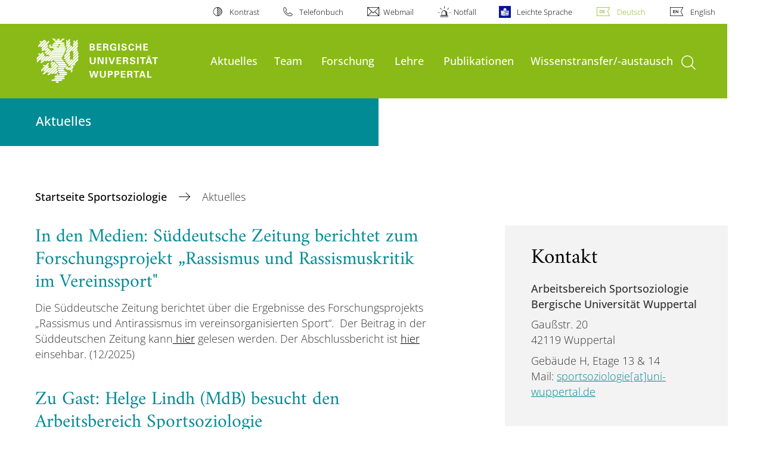

--- FILE ---
content_type: text/html; charset=utf-8
request_url: https://www.sportsoziologie.uni-wuppertal.de/de/aktuelles/
body_size: 18256
content:
<!DOCTYPE html>
<html lang="de">
<head>

<meta charset="utf-8">
<!-- 
	**************************************************************************************************************
	*                                                                                                            *
	*    @@@@@@@@@   @@   @@@@         @@@@         Diese Webseite wird vom Zentrum für Informations-            *
	*          @@   @@   @@  @@       @@  @@        und Medienverarbeitung "ZIM" der BU Wuppertal betreut.       *
	*         @@   @@   ,@'  '@,     ,@'  '@,                                                                    *
	*        @@   @@    @@    @@     @@    @@       Bei technischen Problemen wenden Sie sich bitte an die       *
	*       @@   @@    ,@'    '@,   ,@'    '@,      Benutzer*innenberatung                                       *
	*      @@   @@     @@      @@   @@      @@      Tel.:   +49 202 439 3295                                     *
	*     @@          ,@'      '@, ,@'      '@,     E-Mail: cms@uni-wuppertal.de                                 *
	*    @@@@@@@@@@@@@@@         @@@         @@     WWW:    https://zim.uni-wuppertal.de                         *
	*                                                                                                            *
	**************************************************************************************************************

	This website is powered by TYPO3 - inspiring people to share!
	TYPO3 is a free open source Content Management Framework initially created by Kasper Skaarhoj and licensed under GNU/GPL.
	TYPO3 is copyright 1998-2026 of Kasper Skaarhoj. Extensions are copyright of their respective owners.
	Information and contribution at https://typo3.org/
-->



<title>Aktuelles</title>
<meta name="generator" content="TYPO3 CMS" />
<meta name="robots" content="INDEX,FOLLOW" />
<meta name="twitter:card" content="summary" />

<link rel="stylesheet" href="https://assets.uni-wuppertal.de/relaunch-assets/Resources/Public/Css/bundle.css" media="all">



<script src="https://assets.uni-wuppertal.de/relaunch-assets/Resources/Public/JavaScript/bundle.js"></script>



<meta name="viewport" content="width=device-width, initial-scale=1">
<meta http-equiv="X-UA-Compatible" content="ie=edge"><link rel="alternate" type="application/rss+xml" title="RSS-Feed" href="https://www.sportsoziologie.uni-wuppertal.de/de/rss.xml" />  <link rel="apple-touch-icon" href="https://assets.uni-wuppertal.de/relaunch-assets/Resources//Public/Images/uni-touch-icon-iphone.png" />
  <link rel="apple-touch-icon" sizes="72x72" href="https://assets.uni-wuppertal.de/relaunch-assets/Resources//Public/Images/uni-touch-icon-ipad.png" />
  <link rel="apple-touch-icon" sizes="114x114" href="https://assets.uni-wuppertal.de/relaunch-assets/Resources//Public/Images/uni-touch-icon-iphone-retina.png" />
  <link rel="apple-touch-icon" sizes="144x144" href="https://assets.uni-wuppertal.de/relaunch-assets/Resources//Public/Images/uni-touch-icon-ipad-retina.png" />  <meta name="google-site-verification" content="FZ5XlN8YlYOFbZnwgDOaSM1uz9sC8OVOlPNSuR-prgg" /><meta name="DC.coverage" content="Wuppertal" scheme="DCTERMS.TGN" /><meta name="DC.Rights" content="http://www.uni-wuppertal.de/de/impressum/" scheme="DCTERMS.URI" /><meta name="geo.placename" content="Gaußstraße 20, 42119 Wuppertal, Deutschland" /><meta name="geo.region" content="DE-NW" /><meta name="geo.position" content="51.245603;7.149723" /><meta name="ICBM" content="51.245603,7.149723" />
<link rel="canonical" href="http://www.sportsoziologie.uni-wuppertal.de/de/aktuelles/"/>

<link rel="alternate" hreflang="de" href="//www.sportsoziologie.uni-wuppertal.de/de/aktuelles/"/>
<link rel="alternate" hreflang="en" href="//www.sportsoziologie.uni-wuppertal.de/en/news/"/>
<link rel="alternate" hreflang="x-default" href="//www.sportsoziologie.uni-wuppertal.de/de/aktuelles/"/>
</head>
<body id="top" class="fak02 sub layout-pagets__contentSidebar " data-org-class="fak02" data-cleaned-class="sub" data-pageuid="2493">

<section class="header-wrapper">
    <header class="header">
        <div class="headerWhiteBg">
            <div class="container">
            <div class="row">
                <div class="col-12 whiteBg">
                    

<nav class="metaNavi small">
    <ul>
        <li id="contrast-btn" class="contrast-btn">
           <a href="#">
               Kontrast
           </a>
        </li>

        <li class="phonebook">
            <a href="https://www.uni-wuppertal.de/de/personen/verzeichnis/">
                Telefonbuch
            </a>
        </li>
        <li class="webmail">
            <a href="https://webmail.uni-wuppertal.de/">
                Webmail
            </a>
        </li>
        <li class="emergency">
            <a href="https://www.uni-wuppertal.de/de/hilfe-im-notfall/">
                Notfall
            </a>
        </li>
        <li class="easy-language">
            <a href="https://www.uni-wuppertal.de/de/leichte-sprache/">
                Leichte Sprache
            </a>
        </li>
        

    
        
            <li class="language de">
                <a
                    href="/de/aktuelles/"
                    hreflang="de"
                    title="Deutsch"
                    class="active"
                >Deutsch</a>
            </li>
        
    
        
            <li class="language en">
                <a
                    href="/en/news/"
                    hreflang="en"
                    title="Englisch"
                    class=""
                >English</a>
            </li>
        
    
        
    
        
    
        
    



    </ul>
</nav>



                </div>
            </div>
        </div>
    </div>
    <div class="headerBg">
        <div class="container">
            <div class="row">
                <div class="col-6 col-md-5 col-lg-4 col-xl-3 greenBg"><a class="logo" href="https://www.uni-wuppertal.de/" title="Weiter zur Uni-Startseite"><img class="img-fluid" src="https://assets.uni-wuppertal.de/relaunch-assets/Resources//Public/Images/logo_header_white.svg" alt="" width="315" height="105"></a></div>
                <div class="col-6 col-md-7 col-lg-8 col-xl-9 greenBg mainnav">
					
					    	<div class="navbar-header d-xl-none">
						    	<button class="navbar-toggle menu-trigger collapsed icon icon-white single close" data-target="#navbar-collapse-1" data-toggle="collapse" type="button"><span class="sr-only">Navigation umschalten</span><span class="icon-bar"></span><span class="icon-bar"></span><span class="icon-bar"></span></button>
						    </div>
				    		<div class="mp-pusher" id="mp-pusher">
					    		
<nav class="navbar mp-menu navbar-expand-xl" id="mp-menu">
    <div class="collapse navbar-collapse" id="navbar-collapse-1"><!-- mainNavigation -->
        <ul class="navbar-nav">
            
            
                
                
                    
                            <li>
                                <a href="/de/aktuelles/"  name="Aktuelles">
                                    Aktuelles
                                </a>
                            </li>
                        
                
            
                
                
                    
                            <li class="dropdown">
                                <a class="dropdown-toggle nextOpen" data-toggle="dropdown" href="#" name="Team">Team</a>
                                <ul class="ebene0 mp-level dropdown-menu">
                                    <li class="goBack d-xl-none">
                                        <a class="lastOpen" href="#">
                                            zurück
                                        </a>
                                    </li>
                                    <li class="opennav first currentNav"><a href="/de/team/">Team</a></li>
                                    
                                    
                                        
                                                <li class="opennav">
                                                    <a href="/de/team/profin-dr-tina-nobis/"  title="Professorin Dr. Tina Nobis">
                                                        Professorin Dr. Tina Nobis
                                                    </a>
                                                </li>
                                            
                                    
                                        
                                                <li class="opennav">
                                                    <a href="/de/marion-tulea-hetzler/"  title="Marion Tulea-Hetzler">
                                                        Marion Tulea-Hetzler
                                                    </a>
                                                </li>
                                            
                                    
                                        
                                                <li class="opennav">
                                                    <a href="/de/team/lara-kronenbitter/"  title="Lara Kronenbitter">
                                                        Lara Kronenbitter
                                                    </a>
                                                </li>
                                            
                                    
                                        
                                                <li class="opennav">
                                                    <a href="/de/team/oliver-wulf/"  title="Oliver Wulf">
                                                        Oliver Wulf
                                                    </a>
                                                </li>
                                            
                                    
                                        
                                                <li class="opennav">
                                                    <a href="/de/sophia-aalders/"  title="Sophia Aalders">
                                                        Sophia Aalders
                                                    </a>
                                                </li>
                                            
                                    
                                        
                                                <li class="opennav">
                                                    <a href="/de/alessa-heimburger/"  title="Alessa Heimburger">
                                                        Alessa Heimburger
                                                    </a>
                                                </li>
                                            
                                    
                                        
                                                <li class="opennav">
                                                    <a href="/de/team/dr-priscillia-manjoh/"  title="Dr. Priscillia Manjoh">
                                                        Dr. Priscillia Manjoh
                                                    </a>
                                                </li>
                                            
                                    
                                        
                                                <li class="opennav">
                                                    <a href="/de/team/mahima-rai/"  title="Mahima Rai">
                                                        Mahima Rai
                                                    </a>
                                                </li>
                                            
                                    
                                        
                                                <li class="opennav">
                                                    <a href="/de/team/jiline-grote/"  title="Jiline Grote">
                                                        Jiline Grote
                                                    </a>
                                                </li>
                                            
                                    
                                        
                                                <li class="opennav">
                                                    <a href="/de/hendrik-hagedorn/"  title="Hendrik Hagedorn">
                                                        Hendrik Hagedorn
                                                    </a>
                                                </li>
                                            
                                    
                                        
                                                <li class="opennav">
                                                    <a href="/de/team/onur-simsek/"  title="Onur Simsek">
                                                        Onur Simsek
                                                    </a>
                                                </li>
                                            
                                    
                                        
                                                <li class="opennav dropdown dropdown-submenu"><a class="nextOpen" data-toggle="dropdown" href="#">ehemalige Mitarbeiter*innen</a>
                                                    <ul class="ebene1 mp-level dropdown-menu">
                                                        <li class="goBack d-xl-none">
                                                            <a class="lastOpen" href="#">
                                                                zurück
                                                            </a>
                                                        </li>
                                                        <li class="opennav first currentNav"><a href="/de/team/ehemalige-mitarbeiterinnen/">ehemalige Mitarbeiter*innen</a></li>
                                                        
                                                        
                                                            
                                                                    <li class="opennav">
                                                                        <a href="/de/team/franziska-storm/"  title="Franziska Storm">
                                                                        Franziska Storm
                                                                        </a>
                                                                    </li>
                                                                
                                                        
                                                            
                                                                    <li class="opennav">
                                                                        <a href="/de/ayat-thalji/"  title="Ayat Thalji">
                                                                        Ayat Thalji
                                                                        </a>
                                                                    </li>
                                                                
                                                        
                                                    </ul>
                                                </li>
                                            
                                    
                                        
                                                <li class="opennav dropdown dropdown-submenu"><a class="nextOpen" data-toggle="dropdown" href="#">ehemalige Professur Hübner</a>
                                                    <ul class="ebene1 mp-level dropdown-menu">
                                                        <li class="goBack d-xl-none">
                                                            <a class="lastOpen" href="#">
                                                                zurück
                                                            </a>
                                                        </li>
                                                        <li class="opennav first currentNav"><a href="/de/bisherige-professur-huebner/">ehemalige Professur Hübner</a></li>
                                                        
                                                        
                                                            
                                                                    <li class="opennav">
                                                                        <a href="/de/bisherige-professur-huebner/news/"  title="News">
                                                                        News
                                                                        </a>
                                                                    </li>
                                                                
                                                        
                                                            
                                                                    <li class="opennav dropdown dropdown-submenu"><a class="nextOpen" data-toggle="dropdown" href="#">Kommunale Sportentwicklung</a>
                                                                        <ul class="ebene2 mp-level dropdown-menu">
                                                                            <li class="goBack d-xl-none">
                                                                                <a class="lastOpen" href="#">
                                                                                    zurück
                                                                                </a>
                                                                            </li>
                                                                            <li class="opennav first currentNav"><a href="/de/bisherige-professur-huebner/kommunale-sportentwicklung/">Kommunale Sportentwicklung</a></li>
                                                                            
                                                                                <li class="opennav">
                                                                                    <a href="/de/bisherige-professur-huebner/kommunale-sportentwicklung/news/"  title="News">
                                                                                    News
                                                                                    </a>
                                                                                </li>
                                                                            
                                                                                <li class="opennav">
                                                                                    <a href="/de/bisherige-professur-huebner/kommunale-sportentwicklung/projekte/"  title="Projekte">
                                                                                    Projekte
                                                                                    </a>
                                                                                </li>
                                                                            

                                                                        </ul>
                                                                    </li>
                                                                
                                                        
                                                            
                                                                    <li class="opennav dropdown dropdown-submenu"><a class="nextOpen" data-toggle="dropdown" href="#">Mehr Sicherheit im Schulsport</a>
                                                                        <ul class="ebene2 mp-level dropdown-menu">
                                                                            <li class="goBack d-xl-none">
                                                                                <a class="lastOpen" href="#">
                                                                                    zurück
                                                                                </a>
                                                                            </li>
                                                                            <li class="opennav first currentNav"><a href="/de/bisherige-professur-huebner/mehr-sicherheit-im-schulsport/">Mehr Sicherheit im Schulsport</a></li>
                                                                            
                                                                                <li class="opennav">
                                                                                    <a href="/de/bisherige-professur-huebner/mehr-sicherheit-im-schulsport/news/"  title="News">
                                                                                    News
                                                                                    </a>
                                                                                </li>
                                                                            
                                                                                <li class="opennav">
                                                                                    <a href="/de/bisherige-professur-huebner/mehr-sicherheit-im-schulsport/newsarchiv/"  title="Newsarchiv">
                                                                                    Newsarchiv
                                                                                    </a>
                                                                                </li>
                                                                            

                                                                        </ul>
                                                                    </li>
                                                                
                                                        
                                                            
                                                                    <li class="opennav dropdown dropdown-submenu"><a class="nextOpen" data-toggle="dropdown" href="#">Selbstevaluation des schulsportlichen Unfallgeschehens</a>
                                                                        <ul class="ebene2 mp-level dropdown-menu">
                                                                            <li class="goBack d-xl-none">
                                                                                <a class="lastOpen" href="#">
                                                                                    zurück
                                                                                </a>
                                                                            </li>
                                                                            <li class="opennav first currentNav"><a href="/de/bisherige-professur-huebner/selbstevaluation-des-schulsportlichen-unfallgeschehens/">Selbstevaluation des schulsportlichen Unfallgeschehens</a></li>
                                                                            
                                                                                <li class="opennav">
                                                                                    <a href="/de/bisherige-professur-huebner/selbstevaluation-des-schulsportlichen-unfallgeschehens/informationen-zum-pilotprojekt/"  title="Informationen zum Pilotprojekt">
                                                                                    Informationen zum Pilotprojekt
                                                                                    </a>
                                                                                </li>
                                                                            
                                                                                <li class="opennav">
                                                                                    <a href="/de/bisherige-professur-huebner/selbstevaluation-des-schulsportlichen-unfallgeschehens/teilnahme-am-projekt/"  title="Teilnahme am Projekt">
                                                                                    Teilnahme am Projekt
                                                                                    </a>
                                                                                </li>
                                                                            
                                                                                <li class="opennav">
                                                                                    <a href="/de/bisherige-professur-huebner/selbstevaluation-des-schulsportlichen-unfallgeschehens/kontakt/"  title="Kontakt">
                                                                                    Kontakt
                                                                                    </a>
                                                                                </li>
                                                                            
                                                                                <li class="opennav">
                                                                                    <a href="/de/bisherige-professur-huebner/selbstevaluation-des-schulsportlichen-unfallgeschehens/downloads/"  title="Downloads">
                                                                                    Downloads
                                                                                    </a>
                                                                                </li>
                                                                            
                                                                                <li class="opennav">
                                                                                    <a href="/de/bisherige-professur-huebner/selbstevaluation-des-schulsportlichen-unfallgeschehens/literatur-zum-schulsportlichen-unfallgeschehen/"  title="Literatur zum schulsportlichen Unfallgeschehen">
                                                                                    Literatur zum schulsportlichen Unfallgeschehen
                                                                                    </a>
                                                                                </li>
                                                                            

                                                                        </ul>
                                                                    </li>
                                                                
                                                        
                                                            
                                                                    <li class="opennav dropdown dropdown-submenu"><a class="nextOpen" data-toggle="dropdown" href="#">Publikationen &amp; Vorträge</a>
                                                                        <ul class="ebene2 mp-level dropdown-menu">
                                                                            <li class="goBack d-xl-none">
                                                                                <a class="lastOpen" href="#">
                                                                                    zurück
                                                                                </a>
                                                                            </li>
                                                                            <li class="opennav first currentNav"><a href="/de/bisherige-professur-huebner/publikationen-vortraege/">Publikationen &amp; Vorträge</a></li>
                                                                            
                                                                                <li class="opennav">
                                                                                    <a href="/de/bisherige-professur-huebner/publikationen-vortraege/kommunale-sportentwicklungsplanung/"  title="Kommunale Sportentwicklungsplanung">
                                                                                    Kommunale Sportentwicklungsplanung
                                                                                    </a>
                                                                                </li>
                                                                            
                                                                                <li class="opennav">
                                                                                    <a href="/de/bisherige-professur-huebner/publikationen-vortraege/mehr-sicherheit-im-schulsport/"  title="Mehr Sicherheit im Schulsport">
                                                                                    Mehr Sicherheit im Schulsport
                                                                                    </a>
                                                                                </li>
                                                                            
                                                                                <li class="opennav">
                                                                                    <a href="/de/bisherige-professur-huebner/publikationen-vortraege/schriftenreihe-zur-koerperkultur/"  title="Schriftenreihe zur Körperkultur">
                                                                                    Schriftenreihe zur Körperkultur
                                                                                    </a>
                                                                                </li>
                                                                            
                                                                                <li class="opennav">
                                                                                    <a href="/de/bisherige-professur-huebner/publikationen-vortraege/oeffentliche-vortraege/"  title="Öffentliche Vorträge">
                                                                                    Öffentliche Vorträge
                                                                                    </a>
                                                                                </li>
                                                                            

                                                                        </ul>
                                                                    </li>
                                                                
                                                        
                                                    </ul>
                                                </li>
                                            
                                    
                                </ul>
                            </li>
                        
                
            
                
                
                    
                            <li class="dropdown">
                                <a class="dropdown-toggle nextOpen" data-toggle="dropdown" href="#" name="Forschung">Forschung</a>
                                <ul class="ebene0 mp-level dropdown-menu">
                                    <li class="goBack d-xl-none">
                                        <a class="lastOpen" href="#">
                                            zurück
                                        </a>
                                    </li>
                                    <li class="opennav first currentNav"><a href="/de/forschung/">Forschung</a></li>
                                    
                                    
                                        
                                                <li class="opennav">
                                                    <a href="/de/forschungsprofil/-verstaendnis/"  title="Forschungsprofil/-verständnis">
                                                        Forschungsprofil/-verständnis
                                                    </a>
                                                </li>
                                            
                                    
                                        
                                                <li class="opennav dropdown dropdown-submenu"><a class="nextOpen" data-toggle="dropdown" href="#">Laufende Forschungsprojekte</a>
                                                    <ul class="ebene1 mp-level dropdown-menu">
                                                        <li class="goBack d-xl-none">
                                                            <a class="lastOpen" href="#">
                                                                zurück
                                                            </a>
                                                        </li>
                                                        <li class="opennav first currentNav"><a href="/de/forschung/laufende-forschungsprojekte/">Laufende Forschungsprojekte</a></li>
                                                        
                                                        
                                                            
                                                                    <li class="opennav">
                                                                        <a href="/de/forschung/fortschreibung-der-sportentwicklungsplanung-fuer-die-stadt-wuppertal/"  title="Fortschreibung der Sportentwicklungsplanung für die Stadt Wuppertal">
                                                                        Fortschreibung der Sportentwicklungsplanung für die Stadt Wuppertal
                                                                        </a>
                                                                    </li>
                                                                
                                                        
                                                            
                                                                    <li class="opennav">
                                                                        <a href="/de/forschung/perspektiven-veraendern-belonging-gestalten/"  title="Perspektiven verändern – Belonging gestalten">
                                                                        Perspektiven verändern – Belonging gestalten
                                                                        </a>
                                                                    </li>
                                                                
                                                        
                                                            
                                                                    <li class="opennav">
                                                                        <a href="/de/forschung/rassismus-und-antirassismus-im-vereinsorganisierten-sport/"  title="Rassismus und Antirassismus im vereinsorganisierten Sport">
                                                                        Rassismus und Antirassismus im vereinsorganisierten Sport
                                                                        </a>
                                                                    </li>
                                                                
                                                        
                                                            
                                                                    <li class="opennav">
                                                                        <a href="/de/forschung/rassismus-im-spitzensport/"  title="Rassismus im Spitzensport">
                                                                        Rassismus im Spitzensport
                                                                        </a>
                                                                    </li>
                                                                
                                                        
                                                    </ul>
                                                </li>
                                            
                                    
                                        
                                                <li class="opennav dropdown dropdown-submenu"><a class="nextOpen" data-toggle="dropdown" href="#">Abgeschlossene Forschungsprojekte</a>
                                                    <ul class="ebene1 mp-level dropdown-menu">
                                                        <li class="goBack d-xl-none">
                                                            <a class="lastOpen" href="#">
                                                                zurück
                                                            </a>
                                                        </li>
                                                        <li class="opennav first currentNav"><a href="/de/forschung/abgeschlossene-forschungsprojekte/">Abgeschlossene Forschungsprojekte</a></li>
                                                        
                                                        
                                                            
                                                                    <li class="opennav">
                                                                        <a href="/de/forschung/rassismus-im-sport-vertiefungen-und-ergaenzungen-zum-stacking-phaenomen/"  title="Rassismus im Sport - Vertiefungen und Ergänzungen zum Stacking-Phänomen">
                                                                        Rassismus im Sport - Vertiefungen und Ergänzungen zum Stacking-Phänomen
                                                                        </a>
                                                                    </li>
                                                                
                                                        
                                                            
                                                                    <li class="opennav">
                                                                        <a href="/de/forschung/fortschreibung-der-sportentwicklungsplanung/"  title="Fortschreibung der Sportentwicklungsplanung für die Stadt Soest">
                                                                        Fortschreibung der Sportentwicklungsplanung für die Stadt Soest
                                                                        </a>
                                                                    </li>
                                                                
                                                        
                                                    </ul>
                                                </li>
                                            
                                    
                                </ul>
                            </li>
                        
                
            
                
                
                    
                            <li class="dropdown">
                                <a class="dropdown-toggle nextOpen" data-toggle="dropdown" href="#" name="Lehre">Lehre</a>
                                <ul class="ebene0 mp-level dropdown-menu">
                                    <li class="goBack d-xl-none">
                                        <a class="lastOpen" href="#">
                                            zurück
                                        </a>
                                    </li>
                                    <li class="opennav first currentNav"><a href="/de/lehre/">Lehre</a></li>
                                    
                                    
                                        
                                                <li class="opennav">
                                                    <a href="/de/lehre/pruefungen/"  title="Prüfungen">
                                                        Prüfungen
                                                    </a>
                                                </li>
                                            
                                    
                                </ul>
                            </li>
                        
                
            
                
                
                    
                            <li>
                                <a href="/de/publikationen/"  name="Publikationen">
                                    Publikationen
                                </a>
                            </li>
                        
                
            
                
                
                    
                            <li>
                                <a href="/de/wissenstransfer/-austausch/"  name="Wissenstransfer/-austausch">
                                    Wissenstransfer/-austausch
                                </a>
                            </li>
                        
                
            
        </ul><a class="closeNav" href="#"><span class="sr-only">Navigation schließen</span></a>
    </div>
</nav>

					    	</div>
						
                    

  <!---->
  
  

  <!-- open-search btn-->
  
      <a class="search" href="#">
        <span class="sr-only">Suche öffnen</span>
      </a>
  

  <div class="searchbox" style="display:none;">
    <div class="container">
      <div class="row"> 
    
        <div id="google-consent-wrapper" class="col-12 col-xl-10 offset-xl-1">
          <div id="enable-google-toolbar">
            <button id="enable-google" class="btn btn-primary no-arrow">Google-Suche nachladen</button> 
            <div id="save-decision">
              <input id="cookie-consent" name="cookie-consent" type="checkbox">
              <label for="cookie-consent">Entscheidung merken</label>
            </div>
          </div>

          <div id="disclaimer-section">
            <p id="cookie-disclaimer">Mit der Aktivierung der Google-Suche bestätigen Sie, dass Sie mit der Einbindung und der dazu erforderlichen Datenübermittlung an Google einverstanden sind. Möchten Sie, dass ihr Browser sich diese Entscheidung merkt, wird ein Cookie mit einer Gültigkeit von 31 Tagen abgelegt.</p>
            <p id="google-alternative">Alternativ können Sie die Suche auch mit der freien Suchmaschine <a href="https://duckduckgo.com/?q=site:uni-wuppertal.de">DuckDuckGo</a> durchführen!</p>
          </div>
        
        </div> <!-- END: google-consent-wrapper -->

        <div id="google-search-wrapper" class="col-12 col-xl-10 offset-xl-1">
          <div class="gcse-search"></div>
          <p id="data-policy"><a href="https://www.uni-wuppertal.de/de/datenschutzerklaerung-pse/">Datenschutzerklärung zur Nutzung der Google-Suche</a>/</p>
        </div> <!-- END: google-search-wrapper -->
        
			<span id="googleSeIdContainer" data-id="97ab795900a4843e6" style="display:none;"></span>
		
        <script>
          // DOM-Elements
          const consentWrapper = document.querySelector('#google-consent-wrapper'); // div with consent text and btns
          const enableBtn = document.querySelector('#enable-google');               // btn to enable google-search
          const cookieConsent = document.querySelector("#cookie-consent");          // checkbox: user input for cookie consent
          
          // Event Listeners
          window.addEventListener("DOMContentLoaded", function() {
            if (getCookie("google-consent") != "") {
              activateGoogle();
            } 
          });

          enableBtn.addEventListener("click", function() {
            activateGoogle(cookieConsent.checked);
          });
          
          var linkSearchId = "https://cse.google.com/cse.js?cx=" + jQuery('#googleSeIdContainer').data('id');
          
          // Functions
          function activateGoogle(cookie_consent) {
            jQuery.getScript(linkSearchId);
            consentWrapper.classList.add("hide");

            if (cookie_consent) { 
              setCookie("google-consent", 1, 31); 
            } 
          }
          
          function setCookie(c_name, c_value, exdays) {
            // create expiration date
            let expires = new Date();
            expires.setTime(expires.getTime() + (exdays * 24 * 60 * 60 * 1000));
            expires = "expires="+expires.toUTCString();

            // create cookie
            document.cookie = c_name + "=" + c_value + ";" + expires + ";path=/";
          }

          function getCookie(c_name) {
            let name = c_name + "=";
            let ca = document.cookie.split(';');
            for(let i = 0; i < ca.length; i++) {
              let c = ca[i];
              while (c.charAt(0) == ' ') {
                c = c.substring(1);
              }
              if (c.indexOf(name) == 0) {
                return c.substring(name.length, c.length);
              }
            }
            return "";
          }
          
        </script>

      </div> <!-- END: row -->
    </div> <!-- END: container -->
  </div> <!-- END: searchbox -->


  <!-- close-search btn -->
  <a class="closeSearch icon icon-white single close" href="#" style="display:none;"><span class="sr-only">Suche schließen</span></a>


                </div>
            </div>
        </div>
    </div>
    <!-- faculty instances have a subheader, optionally with a logo -->
    
        
                <div class="headerSubdomains bgColor bgOutlined ">
                    <div class="container">
                        <div class="row">
                            <div class="col-lg-6 col-md-8 col-sm-9 col-12 subheader bgColor bgOutlined">
                                <p class="h3">Aktuelles</p>
                                
                                <a href="/" class="stretched-link"></a>
                            </div>
                        </div>
                    </div>
                </div>
            
    

    </header>
</section>


        <div class="pagewrapper with-subheader">
            
    <div id="page">
        


        
    



        <div class="container">
            <div class="row breadcrumb-section">
                <div class="col-12">
                    
    
        <nav class="breadcrumb-section">
            <ol class="breadcrumb">
                
                    <li class="breadcrumb-item">
                        
                                <a class="breadcrumb-link" href="/de/" title="Startseite Sportsoziologie">
                                    Startseite Sportsoziologie
                                </a>
                            
                    </li>
                
                    <li class="breadcrumb-item active" aria-current="page">
                        
                                Aktuelles
                            
                    </li>
                
            </ol>
        </nav>
    


                </div>
            </div>
            <div class="row content">
                <div class="col-lg-7 content-main">
                    <a id="c21561" class="jump-link"></a>

   	
	

	
		

	
			
				

	
			<h2>In den Medien: Süddeutsche Zeitung berichtet zum Forschungsprojekt „Rassismus und Rassismuskritik im Vereinssport&quot;</h2>
		



			
		



		



		



	



	


	<div class="textimage block buw-block">
		<div class="clearfix"></div>

		
				
						
					
				
					<div class="ti-body">
						<p>Die Süddeutsche Zeitung berichtet über die Ergebnisse des Forschungsprojekts „Rassismus und Antirassismus im vereinsorganisierten Sport“. &nbsp;Der Beitrag in der Süddeutschen Zeitung kann<a href="https://www.sueddeutsche.de/sport/rassismus-deutschland-sport-studie-erfahrungen-li.3335924" target="_blank" rel="noreferrer"> hier</a> gelesen werden.&nbsp;Der Abschlussbericht ist <a href="https://www.sportsoziologie.uni-wuppertal.de/fileadmin/sportsoziologie/images/Bericht_Rassismus_und_Rassismuskritik_im_vereinsorganisierten_Sport.pdf" target="_blank">hier</a> einsehbar. (12/2025)</p>
					</div>
				
				<div class="clearfix"></div>
			
	</div>

<a id="c21500" class="jump-link"></a>

   	
	

	
		

	
			
				

	
			<h2>Zu Gast: Helge Lindh (MdB) besucht den Arbeitsbereich Sportsoziologie</h2>
		



			
		



		



		



	



	


	<div class="textimage block buw-block">
		<div class="clearfix"></div>

		
				
						
							
								
									
										











    
    
    
    






    


<figure class="figure col-sm-6 col-xl-4 cutlines float-right">
    
            <img class="figure-img img-fluid" alt="Helge Lindh, Tina Nobis und Alessa Heimburger sitzen gemeinsam an einem Tisch" src="/fileadmin/_processed_/c/a/csm_Foto_HelgeLindh_TinaNobis_AlessaHeimburger_9669076d22.jpg" width="560" height="420" />
        

    
    
</figure>


									
								
							
						
					
				
					<div class="ti-body">
						<p>Am 18.11.2025 besuchte der Bundestagsabgeordnete Helge Lindh (SPD) des Wahlkreises Wuppertal den Arbeitsbereich Sportsoziologie. Mit Tina Nobis und Alessa Heimburger tauschte er sich über Ergebnisse der aktuell laufenden und abgeschlossenen Forschungsprojekte des Arbeitsbereiches sowie die kürzlich veröffentlichte Studie zu Rassismus und Rassismuskritik im Vereinssport aus. (11/2025)</p>
					</div>
				
				<div class="clearfix"></div>
			
	</div>

<a id="c21330" class="jump-link"></a>

   	
	

	
		

	
			
				

	
			<h2>Neu erschienen: Abschlussbericht zu Rassismus und Rassismuskritik im Vereinssport</h2>
		



			
		



		



		



	



	


	<div class="textimage block buw-block">
		<div class="clearfix"></div>

		
				
						
					
				
					<div class="ti-body">
						<p>Der Abschlussbericht „Rassismus und Rassismuskritik im Vereinssport“ von Alessa Heimburger, Lara Kronenbitter, Priscillia Musoh Manjoh, Franziska Storm und Tina Nobis fasst die Ergebnisse des Forschungsprojekts „Rassismus und Antirassismus im vereinsorganisierten Sport“ zusammen. Untersucht wurde, wie sich Rassismus im Vereinssport manifestiert und welche Ansatzpunkte für Rassismuskritik existieren. An die Ergebnisse anknüpfend wurden Handlungsbedarfe formuliert. Der Abschlussbericht ist <a href="/fileadmin/sportsoziologie/images/Bericht_Rassismus_und_Rassismuskritik_im_vereinsorganisierten_Sport.pdf">hier</a> abrufbar. Hier gelangen Sie zur <a href="https://www.uni-wuppertal.de/de/news/detail/rassismus-ist-alltag-im-vereinssport-in-deutschland/" target="_blank" rel="noreferrer">Pressemitteilung</a>. (10/2025)</p>
					</div>
				
				<div class="clearfix"></div>
			
	</div>

<a id="c21331" class="jump-link"></a>

   	
	

	
		

	
			
				

	
			<h2>In den Medien: Deutschlandfunk und Sportschau berichten zum Forschungsprojekt „Rassismus und Rassismuskritik im Vereinssport&quot;</h2>
		



			
		



		



		



	



	


	<div class="textimage block buw-block">
		<div class="clearfix"></div>

		
				
						
					
				
					<div class="ti-body">
						<p>Der Deutschlandfunk und die Sportschau berichten über die Ergebnisse des Forschungsprojekts „Rassismus und Antirassismus im vereinsorganisierten Sport“. &nbsp;Der Beitrag im Deutschlandfunk kann&nbsp;<a href="https://www.deutschlandfunk.de/neue-studie-was-verstehen-sportvereinsmitglieder-unter-rassismus-100.html" target="_blank" rel="noreferrer">hier</a>&nbsp;nachgehört werden. Der Beitrag auf <a href="http://Sportschau.de" target="_blank" rel="noreferrer">Sportschau.de</a>&nbsp;ist <a href="https://www.sportschau.de/mehr-sport/rassismus-in-deutschen-sportvereinen-omnipraesent,studie-rassismus-sportvereine-100.html" target="_blank" rel="noreferrer">hier</a> zu finden.&nbsp;Der Abschlussbericht ist <a href="/fileadmin/sportsoziologie/images/Bericht_Rassismus_und_Rassismuskritik_im_vereinsorganisierten_Sport.pdf">hier</a> einsehbar. (10/2025)</p>
					</div>
				
				<div class="clearfix"></div>
			
	</div>

<a id="c21202" class="jump-link"></a>

   	
	

	
		

	
			
				

	
			<h2>Neu erschienen: Publikation zu Rassismus im Spitzensport</h2>
		



			
		



		



		



	



	


	<div class="textimage block buw-block">
		<div class="clearfix"></div>

		
				
						
					
				
					<div class="ti-body">
						<p>Sophia Aalders und Tina Nobis verfassten mit Ilse Hartmann-Tews und Maike Dernbach (Deutsche Sporthochschule Köln) eine Publikation zu Rassismus im Spitzensport. Die Publikation ist im Sammelband „Diversität und Sport. Intersektionale Perspektiven der sportwissenschaftlichen Geschlechter- und Diversitätsforschung“ (herausgegeben von Sandra Günter und Annika Schwark) veröffentlicht. Der Sammelband und die Publikation sind <a href="https://www.nomos-elibrary.de/de/10.5771/9783748962588/diversitaet-und-sport?page=1" target="_blank" rel="noreferrer">hier</a>&nbsp;abrufbar. (09/2025)</p>
					</div>
				
				<div class="clearfix"></div>
			
	</div>

<a id="c21292" class="jump-link"></a>

   	
	

	
		

	
			
				

	
			<h2>International Network for Research in Sports and Migration Issues</h2>
		



			
		



		



		



	



	


	<div class="textimage block buw-block">
		<div class="clearfix"></div>

		
				
						
					
				
					<div class="ti-body">
						<p>Tina Nobis ist dem <a href="https://sportmigration.net" target="_blank" rel="noreferrer">International Network for Research in Sports and Migration Issues</a>&nbsp;beigetreten. Das Netzwerk verfolgt das Ziel interdisziplinäre Zusammenarbeit im Feld der sportbezogenen Migrationsforschung zu stärken. (07/2025)</p>
					</div>
				
				<div class="clearfix"></div>
			
	</div>

<a id="c21287" class="jump-link"></a>

   	
	

	
		

	
			
				

	
			<h2>Workshop: Vortrag beim Konsultationsworkshop mit KICKFAIR</h2>
		



			
		



		



		



	



	


	<div class="textimage block buw-block">
		<div class="clearfix"></div>

		
				
						
							
								
									
										








	





    
    
    
    
	    
    






<figure class="figure col-sm-6 col-xl-4  float-left">
    
            <img class="figure-img img-fluid" src="/fileadmin/sportsoziologie/images/III_Konsultationsworkshop_Kickfair.jpg" width="454" height="340" alt="" />
        

    
    
</figure>


									
								
							
						
					
				
					<div class="ti-body">
						<p>Im Juli 2025 nahmen Mahima Rai, Sophia Aalders, Lara Kronenbitter und Tina Nobis am abschließenden Konsultationsworkshop in Berlin teil, der gemeinsam mit dem Projektpartner KICKFAIR durchgeführt wurde. Dieser dritte Workshop der Reihe unterstützt das Forschungsprojekt „Perspektiven verändern – Belonging gestalten“.&nbsp;Mahima Rai präsentierte Erkenntnisse zum Zugehörigkeitserleben von Jugendlichen. (07/2025)</p>
					</div>
				
				<div class="clearfix"></div>
			
	</div>

<a id="c21313" class="jump-link"></a>

   	
	

	
		

	
			
				

	
			<h2>Tagung: Zwei Vorträge auf der International Sport &amp; Discrimination Conference</h2>
		



			
		



		



		



	



	


	<div class="textimage block buw-block">
		<div class="clearfix"></div>

		
				
						<div class="row gallery">
							
								<div class="col-sm-6 col-lg-4">
									

<div class="gallery-item" data-gallery-item-src="/fileadmin/sportsoziologie/images/1_Bild_Konferenz_K%C3%B6ln.jpg">
	<figure class="figure">
		<img class="figure-img img-fluid" src="/fileadmin/_processed_/1/4/csm_1_Bild_Konferenz_K%C3%B6ln_58d8a4ed89.jpg" width="560" height="492" alt="" />
		<figcaption class="figure-caption">
			
		</figcaption>
	</figure>
</div>



								</div>
							
								<div class="col-sm-6 col-lg-4">
									

<div class="gallery-item" data-gallery-item-src="/fileadmin/sportsoziologie/images/2_Bild_Konferenz_K%C3%B6ln.jpg">
	<figure class="figure">
		<img class="figure-img img-fluid" src="/fileadmin/_processed_/c/f/csm_2_Bild_Konferenz_K%C3%B6ln_6a095b8106.jpg" width="560" height="492" alt="" />
		<figcaption class="figure-caption">
			
		</figcaption>
	</figure>
</div>



								</div>
							
						</div>
					
				
					<div class="ti-body">
						<p>Am 13. Juni 2025 hielten Mahima Rai und Alessa Heimburger Vorträge auf der 8. Internationalen Konferenz zu Sport und Diskriminierung an der Deutschen Sporthochschule Köln.</p>
<p>Mahima Rai präsentierte erste Ergebnisse der laufenden ethnografischen Studie, die untersucht, wie Jugendliche in schulischen Sportkontexten Belonging erfahren und aushandeln. Die vorläufigen qualitativen Ergebnisse zeigen, wie junge Menschen komplexe Machtstrukturen navigieren und dabei Räume der Zugehörigkeit für sich und andere schaffen. Die Studie ist Teil des laufenden Forschungsprojekts "<a href="https://www.sportsoziologie.uni-wuppertal.de/de/forschung/perspektiven-veraendern-belonging-gestalten/" target="_blank">Perspektiven verändern - Belonging gestalten</a>".</p>
<p>Alessa Heimburger präsentierte erste Ergebnisse aus den beiden empirischen Erhebungen des Forschungsprojekts "<a href="https://www.sportsoziologie.uni-wuppertal.de/de/forschung/rassismus-und-antirassismus-im-vereinsorganisierten-sport/" title="https://www.sportsoziologie.uni-wuppertal.de/de/forschung/rassismus-und-antirassismus-im-vereinsorganisierten-sport/" target="_blank">Rassismus und Antirassismus im vereinsorganisierten Sport</a>". Thematischer Schwerpunkt des Vortrages waren <em>weiße</em> Priviligien sowie die Auswirkungen <em>weißer</em> Sportstrukturen auf den Alltag von von Rassismus betroffenen Athlet*innen im vereinsorganisierten Sport in Deutschland. (Juni 2025)</p>
					</div>
				
				<div class="clearfix"></div>
			
	</div>

<a id="c21293" class="jump-link"></a>

   	
	

	
		

	
			
				

	
			<h2>Neu erschienen: Beitrag zu Rassismus im Journal &quot;Ethnic and Racial Studies&quot;</h2>
		



			
		



		



		



	



	


	<div class="textimage block buw-block">
		<div class="clearfix"></div>

		
				
						
					
				
					<div class="ti-body">
						<p>Der wissenschaftliche Beitrag <a href="https://www.tandfonline.com/doi/full/10.1080/01419870.2025.2504626" target="_blank" rel="noreferrer">„An experimental test of ‚racist stacking‘ in football“</a>&nbsp;wurde von Marjorie Berns (Erstautorin/Universität Osnabrück), Luisa Liekefett (Universität Osnabrück), Lara Kronenbitter, Tina Nobis und Julia Becker (Universität Osnabrück) erstellt. Der Beitrag präsentiert und diskutiert Ergebnisse von experimentellen Studien zum Stacking-Phänomen (=Ungleichbesetzung von Spielpositionen in Mannschaftssportarten entlang von rassistischen Zuschreibungen).&nbsp;Der Artikel ist <a href="https://doi.org/10.1080/01419870.2025.2504626" target="_blank" rel="noreferrer">hier</a>&nbsp;abrufbar.&nbsp;Bei Interesse kann die Publikation gerne zur Verfügung gestellt werden.&nbsp;(Juni 2025)</p>
					</div>
				
				<div class="clearfix"></div>
			
	</div>

<a id="c21285" class="jump-link"></a>

   	
	

	
		

	
			
				

	
			<h2>Konsultationsworkshop im Rahmen des Projekts „Rassismus und Antriassismus im vereinsorganisierten Sport“</h2>
		



			
		



		



		



	



	


	<div class="textimage block buw-block">
		<div class="clearfix"></div>

		
				
						
					
				
					<div class="ti-body">
						<p>Im Rahmen des Forschungsprojekts <a href="https://www.sportsoziologie.uni-wuppertal.de/de/forschung/rassismus-und-antirassismus-im-vereinsorganisierten-sport/" target="_blank">„Rassismus und Antirassismus im vereinsorganisierten Sport“</a> fand am 05.06.2025 ein Konsultationsworkshop statt. Konsultiert wurden zahlreiche Akteur*innen aus dem vereinsorganisierten Sport und/oder der rassismuskritischen Arbeit. Wir danken allen Teilnehmenden für ihr Feedback und die anregenden Diskussionen zu unserer Forschungsarbeit. (Juni 2025)</p>
					</div>
				
				<div class="clearfix"></div>
			
	</div>

<a id="c21290" class="jump-link"></a>

   	
	

	
		

	
			
				

	
			<h2>Vortrag und Podiumsteilnahme beim Fachforum „Integration durch Sport“ des Bayrischen Landes-Sportverbandes</h2>
		



			
		



		



		



	



	


	<div class="textimage block buw-block">
		<div class="clearfix"></div>

		
				
						
							
								
									
										











    
    
    
    






    


<figure class="figure col-sm-6 col-xl-4 cutlines float-right">
    
            <img class="figure-img img-fluid" src="/fileadmin/_processed_/7/1/csm_2025_05_19_BLSV_IDS_Fachforum_M%C3%BCnchen_by_Hans-Martin_Kudlinski-83_1b8a961a59.jpg" width="560" height="374" alt="" />
        

    
    
        <figcaption class="figure-caption">
            <p class="">Foto: Hans-Martin Kudlinski</p>
        </figcaption>
    
</figure>


									
								
							
						
					
				
					<div class="ti-body">
						<p>Lara Kronenbitter hat auf Einladung des BLSV am 17.05.2025 beim Fachforum „Integration durch Sport“ in München einen Fachvortrag zum Thema „Struktureller Rassismus und Rassismuskritik im Sport“ gehalten und hat gemeinsam mit Karl Straub, Gudrun Brendel-Fischer, Ayla Inan und Hamed Ktari zum Thema Zugehörigkeit und Nicht-Zugehörigkeit im Sport im Rahmen eines Podiums diskutiert. (Mai 2025)</p>
					</div>
				
				<div class="clearfix"></div>
			
	</div>

<a id="c21114" class="jump-link"></a>

   	
	

	
		

	
			
				

	
			<h2>Berufung in den wissenschaftlichen Beirat zur Studie „Diskriminierungserfahrungen in Deutschland“</h2>
		



			
		



		



		



	



	


	<div class="textimage block buw-block">
		<div class="clearfix"></div>

		
				
						
					
				
					<div class="ti-body">
						<p>Lara Kronenbitter und Sophia Aalders wurden in den wissenschaftlichen Beirat für die Begleitung der von der Antidiskriminierungsstelle des Bundes beauftragten Studie „Diskriminierungserfahrungen in Deutschland“ berufen. Der Beirat wird die Studie von der Konzeption des Fragebogens bis zu den Auswertungen der Ergebnisse bis Ende 2026 begleiten. (Mai 2025)</p>
					</div>
				
				<div class="clearfix"></div>
			
	</div>

<a id="c20754" class="jump-link"></a>

   	
	

	
		

	
			
				

	
			<h2>Neu erschienen: Working Paper zu &quot;Rassismus im Sport&quot;</h2>
		



			
		



		



		



	



	


	<div class="textimage block buw-block">
		<div class="clearfix"></div>

		
				
						
					
				
					<div class="ti-body">
						<p>Das Working Paper “Rassismus im Sport - Vertiefungen und Ergänzungen zum Racist-Stacking-Phänomen” (<a href="https://doi.org/10.18452/31672" target="_blank" rel="noreferrer">https://doi.org/10.18452/31672</a>) von Lara Kronenbitter, Tina Nobis, Marjorie Berns und Julia Becker widmet sich in drei Teilstudien dem Phänomen Racist Stacking. Untersucht wird die Ungleichbesetzung von Spielpositionen entlang von rassistischen Zuschreibungen in der Fußballbundesliga der Frauen sowie mithilfe von zwei experimentellen Studien.</p>
<p>Die Ergebnisse aus den drei Teilstudien weisen darauf hin, dass die Betrachtung des Sports im Kontext der Forschung über Rassismus relevant ist. Denn hierbei wird deutlich, dass biologistische Imaginationen kein Relikt des letzten Jahrhunderts sind, sondern dass diese rassistischen Bilder bis heute wirksam geblieben sind.</p>
<p>Hier gelangen Sie zur <a href="https://www.uni-wuppertal.de/de/news/detail/rassistische-stereotype-beeinflussen-spielpositionen-im-profisport/" target="_blank" rel="noreferrer">Pressemitteilung</a>. (März 2025)</p>
					</div>
				
				<div class="clearfix"></div>
			
	</div>

<a id="c21283" class="jump-link"></a>

   	
	

	
		

	
			
				

	
			<h2>Neu erschienen: Beitrag im Sammelband Sport und Feminismus</h2>
		



			
		



		



		



	



	


	<div class="textimage block buw-block">
		<div class="clearfix"></div>

		
				
						
							
								
									
										








	





    
    
    
    
	    
    






<figure class="figure col-sm-6 col-xl-4  float-left">
    
            <img class="figure-img img-fluid" src="/fileadmin/sportsoziologie/images/Buch_Sport_und_Feminismus.png" width="333" height="490" alt="" />
        

    
    
</figure>


									
								
							
						
					
				
					<div class="ti-body">
						<p class="MsoNoSpacing">Alessa Heimburger hat den Beitrag <em>‚Strong is the new skinny?‘ Eine Betrachtung des Fitnessinfluencerinnendiskurses vor dem Hintergrund des Postfeminismus </em>verfasst. Der Beitrag wurde in dem im Februar 2025 erschienen Sammelband <a href="https://www.campus.de/buecher-campus-verlag/wissenschaft/soziologie/sport_und_feminismus-18161.html" target="_blank" rel="noreferrer"><em>Sport und Feminismus. Gesellschaftspolitische Geschlechterdebatten vom Fin de Siècle bis heute</em></a> (Herausgeber*innen Petra Sturm &amp; Georg Spitaler) veröffentlicht. (Februar 2025)</p>
					</div>
				
				<div class="clearfix"></div>
			
	</div>

<a id="c21314" class="jump-link"></a>

   	
	

	
		

	
			
				

	
			<h2>II. Konsultationsworkshop mit KICKFAIR im Rahmen des Projekts „Perspektiven verändern – Belonging gestalten“</h2>
		



			
		



		



		



	



	


	<div class="textimage block buw-block">
		<div class="clearfix"></div>

		
				
						
							
								
									
										








	




    
    
    
    







<figure class="figure col-sm-6 col-xl-4  float-right">
    
            <img class="figure-img img-fluid" src="/fileadmin/_processed_/6/f/csm_II_Konsultationsworkshop_Kickfair_460b6a3ebb.jpg" width="560" height="421" alt="" />
        

    
    
</figure>


									
								
							
						
					
				
					<div class="ti-body">
						<p>Am 30. Januar 2025 nahmen Lara Kronenbitter, Sophia Aalders und Mahima Rai am zweiten Konsultationsworkshop im Rahmen des Projekts „Perspektiven verändern – Belonging gestalten“ teil. Der Workshop wurde von KICKFIAR e.V. organisiert.</p>
<p>Mahima Rai präsentierte erste Eindrücke aus der Feldforschung des Projekts. Die Präsentation führte zu anregenden Diskussionen mit Vertreter*innen verschiedener Stiftungen und Organisationen, darunter: Sandra Wille (Robert Bosch Stiftung); Nadine Seddig und Thea Steder (DFL Stiftung); Jörg Knüfken (Changewriters); Nina Middlekamp (Teach First); Laura Haverkamp (alv Stiftung); Ursula Cjestej (Deutsche Kinder- und Jugendstiftung); Anne Schweppenhäuser (C!cero); Ulf Matysiak (Beisheim Stiftung); Christof Kürschner (Schulamt Brandenburg).</p>
<p>Der Austausch ermöglichte wertvolle Impulse für die weitere Diskussion zur Gestaltung inklusiver Räume im Jugendsport. (Januar 2025)</p>
					</div>
				
				<div class="clearfix"></div>
			
	</div>

<a id="c21201" class="jump-link"></a>

   	
	

	
		

	
			
				

	
			<h2>Vortrag bei der Fachtagung „Integration durch Sport“ der Brandenburgischen Sportjugend</h2>
		



			
		



		



		



	



	


	<div class="textimage block buw-block">
		<div class="clearfix"></div>

		
				
						
							
								
									
										








	




    
    
    
    







<figure class="figure col-sm-6 col-xl-4  float-right">
    
            <img class="figure-img img-fluid" src="/fileadmin/_processed_/e/a/csm_Integration_durch_Sport_96dfa01304.jpg" width="560" height="748" alt="" />
        

    
    
</figure>


									
								
							
						
					
				
					<div class="ti-body">
						<p>Auf Einladung der Brandenburgischen Sportjugend hielt Tina Nobis am 9. November 2024 einen Impulsvortrag zum Thema „Rassismus und Antirassismus im vereinsorganisierten Sport“. Der Vortrag wurde im Rahmen der Fachtagung „Integration durch Sport“ gehalten. Die Veranstaltung wurde durch Irina Fedorova künstlerisch begleitet. (November 2024)</p>
					</div>
				
				<div class="clearfix"></div>
			
	</div>

<a id="c21113" class="jump-link"></a>

   	
	

	
		

	
			
				

	
			<h2>Vortrag auf der Jahrestagung der dvs-Kommission „Geschlechter- und Diversitätsforschung“</h2>
		



			
		



		



		



	



	


	<div class="textimage block buw-block">
		<div class="clearfix"></div>

		
				
						
					
				
					<div class="ti-body">
						<p>Bei der 28. Jahrestagung der dvs-Kommission „Geschlechter- und Diversitätsforschung“ am 8. November 2024 in Hannover hielten Sophia Aalders (BUW), Maike Dernbach (Deutsche Sporthochschule Köln), Tina Nobis (BUW) und Ilse Hartmann-Tews (Deutsche Sporthochschule Köln) einen Vortrag mit dem Titel „Rassismus im Spitzensport - Exploration der Wahrnehmung von BIPoC Athlet*innen und Führungskräften in den Bundesfachverbänden“. (November 2024)</p>
					</div>
				
				<div class="clearfix"></div>
			
	</div>

<a id="c21289" class="jump-link"></a>

   	
	

	
		

	
			
				

	
			<h2>Vortrag auf der Jahrestagung der dvs-Kommission „Geschlechter- und Diversitätsforschung“</h2>
		



			
		



		



		



	



	


	<div class="textimage block buw-block">
		<div class="clearfix"></div>

		
				
						
					
				
					<div class="ti-body">
						<p>Bei der 28. Jahrestagung der dvs-Kommission „Geschlechter- und Diversitätsforschung“ am 7. November 2024 in Hannover hielten Lara Kronenbitter und Tina Nobis einen Vortrag zum Thema „Wissensproduktionen über Rassismus und Sport – Ein Scoping Review zum Phänomen Racist Stacking“. (November 2024)</p>
					</div>
				
				<div class="clearfix"></div>
			
	</div>

<a id="c20105" class="jump-link"></a>

   	
	

	
		

	
			
				

	
			<h2>Annika Schwark zu Gast im Arbeitsbereich Sportsoziologie</h2>
		



			
		



		



		



	



	


	<div class="textimage block buw-block">
		<div class="clearfix"></div>

		
				
						
							
								
									
										











    
    
    
    







<figure class="figure col-sm-6 col-xl-4  float-right">
    
            <img class="figure-img img-fluid" src="/fileadmin/_processed_/e/0/csm_Annika__cc8b02df9b.jpg" width="560" height="420" alt="" />
        

    
    
</figure>


									
								
							
						
					
				
					<div class="ti-body">
						<p>Im Kolloquium im August war Annika Schwark (Leibniz Universität Hannover) zu Gast. Sie stellte Ergebnisse aus ihrem Promotionsprojekt zum Thema „Diverse Führung – Diverse Chancen? Eine intersektionale Organisationsanalyse am Beispiel des Landessportbunds Niedersachsen“ vor.</p>
					</div>
				
				<div class="clearfix"></div>
			
	</div>

<a id="c20051" class="jump-link"></a>

   	
	
		

	
		

	
			
				

	
			<h2>Neu erschienen: Beitrag in Sammelband veröffentlicht</h2>
		



			
		



		



		



	



	
	



	
			<p>Sophia Aalders und Lara Kronenbitter haben gemeinsam mit Steffen Beigang, Miriam Zineb Meksem, und Janne Schleifer einen Beitrag im Sammelband “Intersectional Challenges to Cohesion? On Marginalization in an Inclusive Society”, online unter <a href="https://www.campus.de/e-books/wissenschaft/soziologie/intersectional_challenges_to_cohesion-18243.html" target="_blank" rel="noreferrer">https://www.campus.de/e-books/wissenschaft/soziologie/intersectional_challenges_to_cohesion-18243.html</a> (herausgegeben von Yudit Namer, Anne Stöcker, Amani Ashour, Janine Dieckmann, Philipp Schmidt, Carmen Zurbriggen) veröffentlicht. Den Beitrag "Discrimination as a Threat to Social Cohesion: An Intersectional Analysis of Discrimination and its Impact on Social Cohesion" finden Sie auf den Seiten 65-84.</p>
		

<a id="c20071" class="jump-link"></a>

   	
	

	
		

	
			
				

	
			<h2>Athlet*innen aus dem Spitzensport als Interviewpartner*innen gesucht</h2>
		



			
		



		



		



	



	


	<div class="textimage block buw-block">
		<div class="clearfix"></div>

		
				
						
					
				
					<div class="ti-body">
						<p>Für unser Forschungsprojekt „Rassismus im Spitzensport“ suchen wir Athlet*innen, die&nbsp;</p><ul> 	<li>mindestens 18 Jahre alt sind</li> 	<li>sich beispielsweise als &nbsp;Schwarz, Person of Colour, BIPoC, Afrodiasporisch, Afrodeutsch, Arabisch, Middle Eastern, West Asian, South East Asian, South Asian, East Asian, North Asian, Asiatische Deutsche, Asiatisch-Deutsch, Latinx, Muslimisch, Pacific Islanders, Rom*nja, Sinti*zze, Slawisch, Osteuropäisch oder Südosteuropäisch identifizieren.</li> </ul><p>Melde Dich bei Interesse gerne bei Emilia Simon und Maike Dernbach (Deutsche Sporthochschule Köln) unter: <a href="#" title="mailto:raspo@dshs-koeln.de" data-mailto-token="nbjmup+sbtqpAetit.lpfmo/ef" data-mailto-vector="1"><strong>raspo[at]dshs-koeln.de</strong></a></p>
<p>Mehr Informationen zu den Interviews findest Du in unserem <a href="/fileadmin/sportsoziologie/Materialien/Interviewaufruf_Rassismus_im_Spitzensport.pdf">Flyer</a>.&nbsp;</p>
					</div>
				
				<div class="clearfix"></div>
			
	</div>

<a id="c19977" class="jump-link"></a>

   	
	
		

	
		

	
			<h2>Interviewpartner*innen gesucht</h2>
		



		



		



	



	
	



	
			<p>Für unser Forschungsprojekt "Rassismus und Antirassismus im vereinsorganisierten Sport" suchen wir Interviewpartner*innen, die</p><ul> 	<li>sich als Schwarz, afrodeutsch, afrodiasporisch, als Black oder als Person of African Descent identifizieren&nbsp;</li> 	<li>die außerdem Mitglied in einem Sportverein sind oder bis vor ca. einem Jahr Mitglied in einem Sportverein waren</li> 	<li>die außerdem mindestens 18 Jahre und höchstens 27 Jahre alt sind</li> </ul><p>Melde Dich bei Interesse bei Priscillia Manjoh und Ayat Thalji über folgende E-Mail-Adresse: <a href="#" data-mailto-token="nbjmup+tqpsutpajpmphjfAvoj.xvqqfsubm/ef" data-mailto-vector="1">sportsoziologie[at]uni-wuppertal.de</a></p>
<p>Mehr Informationen findest Du in unserem <a href="/fileadmin/sportsoziologie/Materialien/Interviewpartner_innen_gesucht_Flyer.pdf">Flyer</a>.</p>
<p>&nbsp;</p>
		

<a id="c20081" class="jump-link"></a>

   	
	

	
		

	
			
				

	
			<h2>Klausurtagung Sportsoziologie</h2>
		



			
		



		



		



	



	


	<div class="textimage block buw-block">
		<div class="clearfix"></div>

		
				
						
							
								
									
										











    
    
    
    







<figure class="figure col-sm-6 col-xl-4  float-right">
    
            <img class="figure-img img-fluid" src="/fileadmin/_processed_/e/b/csm_Teamtage_Sportsoziologie_51f161452e.jpg" width="560" height="421" alt="" />
        

    
    
</figure>


									
								
							
						
					
				
					<div class="ti-body">
						<p>Das Team der Sportsoziologie traf sich am 11. und 12. Juli zur Teamklausur auf der schönen Hardt.</p>
					</div>
				
				<div class="clearfix"></div>
			
	</div>

<a id="c20080" class="jump-link"></a>

   	
	

	
		

	
			
				

	
			<h2>Sekretariat Sportsoziologie ist jetzt besetzt</h2>
		



			
		



		



		



	



	


	<div class="textimage block buw-block">
		<div class="clearfix"></div>

		
				
						
					
				
					<div class="ti-body">
						<p>Wir freuen uns, dass zum 01.07.2024 Marion Tulea-Hetzler ihren Arbeitsvertrag unterzeichnet hat. Herzlich willkommen im Arbeitsbereich Sportsoziologie!</p>
<p>Weitere Informationen finden Sie auf der <a href="/de/team/">Teamseite</a>.</p>
					</div>
				
				<div class="clearfix"></div>
			
	</div>

<a id="c19998" class="jump-link"></a>

   	
	
		

	
		

	
			
				

	
			<h2>Antrittsvorlesung Tina Nobis</h2>
		



			
		



		



		



	



	
	



	
			<p>Am 19.06.2024 findet die Antrittsvorlesung von Tina Nobis statt. Thema der Vorlesung ist: "Rassismus im Sport: Welches Wissen produzieren wir (nicht)?". Weitere Informationen können dem <a href="/fileadmin/sportsoziologie/Materialien/Einladungs_Flyer_Antrittsvorlesung_Nobis.pdf">Einladungsflyer </a>entnommen werden.</p>
		

<a id="c19999" class="jump-link"></a>

   	
	

	
		

	
			
				

	
			<h2>Priscillia M. Manjoh gewinnt den Literaturpreis &quot;The Mount Cameroon Literary Grand Prize 2023&quot;</h2>
		



			
		



		



		



	



	


	<div class="textimage block buw-block">
		<div class="clearfix"></div>

		
				
						
							
								
									
										












    
    
    
    






<figure class="figure col-sm-6 col-xl-4  float-left">
    
            <img class="figure-img img-fluid" src="/fileadmin/_processed_/3/b/csm_PHOTO-Award_1_e4b9640b44.jpg" width="560" height="420" alt="" />
        

    
    
</figure>


									
								
							
						
					
				
					<div class="ti-body">
						<p>Priscillia M. Manjoh, wissenschaftliche Mitarbeiterin in unserem Arbeitsbereich und Autorin mehrerer Romane, gewann im Juni 2024 den "Mount Cameroon Literary Grand Prize 2023“. <strong>Herzlichen Glückwunsch, Priscillia!</strong></p>
<p>Weitere Informationen: Priscillia M. Manjoh who won the Eko Foundation Prize 2015 for her debut novel <em>Snare&nbsp;</em>(2013), has just won the prestigious Mount Cameroon Literary Grand Prize 2023 with her novel <em>Angri</em> (2022). The prize is a great celebration of literature because in a country like Cameroon where football is much more important, one can also soothe the soul with literature. Apart from being a researcher with the University of Wuppertal and an author, Priscillia M. Manjoh has worked with many NGOs, is maker of the Film titled <em>Sucki</em> (2017), president of HCCA (High Council of Cameroonians Abroad) Germany and founder and Chairperson of the organisation I.P.M. e.V. Berlin. It is worth finding out more about this authentic woman and her talents and most especially about her award-winning novel <em>Angri&nbsp;</em>(2022).</p>
					</div>
				
				<div class="clearfix"></div>
			
	</div>

<a id="c19974" class="jump-link"></a>

   	
	

	
		

	
			
				

	
			<h2>Podiumsteilnahme zum Thema &quot;Rassismus im Fußball&quot;</h2>
		



			
		



		



		



	



	


	<div class="textimage block buw-block">
		<div class="clearfix"></div>

		
				
						
							
								
									
										












    
    
    
    






<figure class="figure col-sm-6 col-xl-4  float-left">
    
            <img class="figure-img img-fluid" src="/fileadmin/_processed_/d/1/csm_IMG_2974_8f3e414340.jpg" width="560" height="747" alt="" />
        

    
    
</figure>


									
								
							
						
					
				
					<div class="ti-body">
						<p>Im Rahmen des Projekts "Stadion der Träume" richtete das Deutsche Sport &amp; Olympia Museum in Köln am 24.05.2024 eine Vorführung des Films "Schwarze Adler" mit einer anschließenden Podiumsdiskussion aus. Auf dem Podium diskutierte Tina Nobis mit dem Fußballtrainer Christian Wück. Moderiert wurde die Veranstaltung von Stephan Klemm.</p>
					</div>
				
				<div class="clearfix"></div>
			
	</div>

<a id="c19973" class="jump-link"></a>

   	
	

	
		

	
			
				

	
			<h2>Konsultationsworkshop mit KICKFAIR</h2>
		



			
		



		



		



	



	


	<div class="textimage block buw-block">
		<div class="clearfix"></div>

		
				
						
							
								
									
										












    
    
    
    






<figure class="figure col-sm-6 col-xl-4  float-left">
    
            <img class="figure-img img-fluid" src="/fileadmin/_processed_/8/9/csm_ceefb0ed-ea4e-4e3e-b0a7-9a14dbfce1e7_26b6af1b31.jpg" width="560" height="420" alt="" />
        

    
    
</figure>


									
								
							
						
					
				
					<div class="ti-body">
						<p>Am 13. Mai reisten Mahima Rai und Tina Nobis nach Berlin, um im Rahmen des Projekts "Perspektiven verändern - Belonging gestalten" an einem ersten Konsultationsworkshop teilzunehmen. Mit dabei waren außerdem Vertreter*innen von KICKFAIR, der Stiftung alv, der Robert Bosch Stiftung, der Deutschen Kinder- und Jugenstiftung und von Empathie macht Schule.</p>
					</div>
				
				<div class="clearfix"></div>
			
	</div>

<a id="c19972" class="jump-link"></a>

   	
	
		

	
		

	
			
				

	
			<h2>Besuch der Jahrestagung Sportsoziologie </h2>
		



			
		



		



		



	



	
	



	
			<p>Der Arbeitsbereich Sportsoziologie reiste vom 25.-27.04. nach Darmstadt zur Jahrestagung der dvs-Sektion Sportsoziologie. Lara Kronenbitter präsentierte Ergebnisse aus dem Forschungsprojekt <a href="/de/forschung/rassismus-im-sport-vertiefungen-und-ergaenzungen-zum-stacking-phaenomen/">"Rassismus im Sport - Vertiefungen und Ergänzungen zum Stacking Phänomen"</a>. Maike Derbach (Sporthochschule Köln) präsentierte Ergebenisse aus dem Forschungsprojekt <a href="/de/forschung/rassismus-im-spitzensport/">"Rassismus im Spitzensport"</a>.</p>
		

<a id="c19971" class="jump-link"></a>

   	
	

	
		

	
			
				

	
			<h2>Maike Dernbach zu Gast im Arbeitsbereich Sportsoziologie</h2>
		



			
		



		



		



	



	


	<div class="textimage block buw-block">
		<div class="clearfix"></div>

		
				
						
							
								
									
										








	





    
    
    
    






<figure class="figure col-sm-6 col-xl-4  float-left">
    
            <img class="figure-img img-fluid" src="/fileadmin/_processed_/e/b/csm_IMG_3876_e9fd7d7430.png" width="560" height="793" alt="" />
        

    
    
</figure>


									
								
							
						
					
				
					<div class="ti-body">
						<p>Im diesmonatigen Kolloquium, das von Priscillia Manjoh moderiert wurde, stellten Maike Dernbach (Deutsche Sporthochschule Köln) und Lara Kronenbitter Ergebnisse aus laufenden Forschungsprojekten zum Thema Rassismus im Sport vor.</p>
					</div>
				
				<div class="clearfix"></div>
			
	</div>

<a id="c19966" class="jump-link"></a>

   	
	
		

	
		

	
			
				

	
			<h2>Neue studentische Mitarbeiter*innen am Arbeitsbereich Sportsoziologie</h2>
		



			
		



		



		



	



	
	



	
			<p>Wir freuen uns, dass zum 15.04.2024 zwei studentische Mitarbeiter*innen ihre Arbeitsverträge unterzeichnet haben. Herzlich willkommen im Arbeitsbereich Sportsoziologie!</p><ul> 	<li>Ayat Thalji</li> 	<li>Hendrik Hagedorn</li> </ul><p>Auf der <a href="/de/team/">Teamseite</a> erscheinen zeitnah weitere Informationen.</p>
		

<a id="c19772" class="jump-link"></a>

   	
	
		

	
		

	
			
				

	
			<h2>Neue Mitarbeiterinnen im Arbeitsbereich Sportsoziologie</h2>
		



			
		



		



		



	



	
	



	
			<p>Wir freuen uns, dass zum 01.04.2024 zwei Mitarbeiterinnen ihre Arbeitsverträge unterzeichnet haben. Herzlich willkommen im Arbeitsbereich Sportsoziologie!</p><ul> 	<li>Sophia Aalders</li> 	<li>Alessa Heimburger</li> </ul><p>Weitere Informationen finden Sie auf der <a href="/de/team/">Teamseite</a>.</p>
		

<a id="c19768" class="jump-link"></a>

   	
	

	
		

	
			
				

	
			<h2>Luc Ndjock zu Gast im Arbeitsbereich Sportsoziologie</h2>
		



			
		



		



		



	



	


	<div class="textimage block buw-block">
		<div class="clearfix"></div>

		
				
						
							
								
									
										












    
    
    
    






<figure class="figure col-sm-6 col-xl-4  float-left">
    
            <img class="figure-img img-fluid" src="/fileadmin/_processed_/c/e/csm_ABteilungskolloquium_21.03._7a88ad9819.jpg" width="560" height="420" alt="" />
        

    
    
</figure>


									
								
							
						
					
				
					<div class="ti-body">
						<p>Im diesmonatigen Kolloquium begrüßte der Arbeitsbereich Sportsoziologie den Gastreferenten Luc Ndjock, der eine Interventionsstudie im Themenfeld Rassismus präsentierte, die er am Nachwuchsleistungszentrum eines Bundesligavereins durchgeführt hat. Danke, dass Du bei uns warst, Luc.</p>
					</div>
				
				<div class="clearfix"></div>
			
	</div>

<a id="c19771" class="jump-link"></a>

   	
	
		

	
		

	
			
				

	
			<h2>Forschungsprojekt &quot;Rassismus im Spitzensport&quot; wird an der BUW weitergeführt und bis Ende des Jahres verlängert</h2>
		



			
		



		



		



	



	
	



	
			<p>Das Forschungsprojekt "Rassismus im Spitzensport" wurde von der Humboldt-Universität zu Berlin an die Bergische Universität Wuppertal transferiert und die Förderung wurde bis Ende 2024 verlängert. Das Forschungsprojekt wird gemeinsam mit der Deutschen Sporthochchule Köln durchgeführt.&nbsp; Kooperationspartner*innen sind der <a href="https://www.tischtennis.de/" target="_blank" rel="noreferrer">Deutsche Tischtennis-Bund</a>, der <a href="https://www.basketball-bund.de/" target="_blank" rel="noreferrer">Deutsche Basketball Bund</a> und <a href="https://athleten-deutschland.org/" target="_blank" rel="noreferrer">Athleten Deutschland</a>. Mittelgeber ist das <a href="https://www.bisp.de/DE/Home/home_node.html" target="_blank" rel="noreferrer">Bundesinstitut für Sportwissenschaft</a>.<br> Weitere Informationen finden Sie auf der <a href="/de/forschung/laufende-forschungsprojekte/">Forschungsseite des Arbeitsbereich</a>s.</p>
		

<a id="c19769" class="jump-link"></a>

   	
	
		

	
		

	
			
				

	
			<h2>Herzlichen Glückwunsch, Jiline</h2>
		



			
		



		



		



	



	
	



	
			<p>Unsere studentische Mitarbeiterin Jiline Grote hat im März 2023 ihre Bachelorarbeit eingereicht. Herzlichen Glückwunsch!</p>
		

<a id="c19174" class="jump-link"></a>

   	
	

	
		

	
			
				

	
			<h2>Veranstaltung &quot;Sport mit starker Stimme&quot;</h2>
		



			
		



		



		



	



	


	<div class="textimage block buw-block">
		<div class="clearfix"></div>

		
				
						<div class="row gallery">
							
								<div class="col-sm-6 col-lg-4">
									

<div class="gallery-item" data-gallery-item-src="/fileadmin/sportsoziologie/240227_BMI_bundesfoto_ZK_086_HP.jpg">
	<figure class="figure">
		<img class="figure-img img-fluid" src="/fileadmin/_processed_/e/0/csm_240227_BMI_bundesfoto_ZK_086_HP_1c87b6cf0d.jpg" width="560" height="492" alt="" />
		<figcaption class="figure-caption">
			
		</figcaption>
	</figure>
</div>



								</div>
							
								<div class="col-sm-6 col-lg-4">
									

<div class="gallery-item" data-gallery-item-src="/fileadmin/sportsoziologie/Sport_mit_starker_Stimme.jpg">
	<figure class="figure">
		<img class="figure-img img-fluid" src="/fileadmin/_processed_/7/d/csm_Sport_mit_starker_Stimme_7d3c20fcb5.jpg" width="560" height="492" alt="" />
		<figcaption class="figure-caption">
			
		</figcaption>
	</figure>
</div>



								</div>
							
						</div>
					
				
					<div class="ti-body">
						<p>Tina Nobis, Lara Kronenbitter und Mahima Rai besuchten am 27.02.2024 die vom BMI, dem BISp und von der dsj organisierte Veranstaltung "Sport mit starker Stimme", in deren Rahmen das "Bundesprogramm gegen Rechtsextremismus und Menschenfeindlichkeit im Sport" vorgestellt wurde. Tina Nobis war außerdem Diskutantin der Podiumsdiskussion. Sie diskutierte mit Reinhold Jost (Minister für Inneres, Bauen und Sport des Saarlandes), Tuğba Tekkal (ehem. Profi-Fußballerin, Sozialunternehmerin und Menschenrechtsaktivistin), Ronny Blaschke (Sportjournalist und Autor) und Robert Claus (Rechtsextremismusforscher).</p>
					</div>
				
				<div class="clearfix"></div>
			
	</div>

<a id="c19163" class="jump-link"></a>

   	
	

	
		

	
			
				

	
			<h2>Besuch des Olympiaparks mit der Direktorin des Sportmuseums Berlin</h2>
		



			
		



		



		



	



	


	<div class="textimage block buw-block">
		<div class="clearfix"></div>

		
				
						
							
								
									
										












    
    
    
    






<figure class="figure col-sm-6 col-xl-4  float-left">
    
            <img class="figure-img img-fluid" src="/fileadmin/_processed_/a/0/csm_IMG_1589_5098aa4604.jpg" width="560" height="539" alt="" />
        

    
    
</figure>


									
								
							
						
					
				
					<div class="ti-body">
						<p>Am 22.02.2024 besuchte der Arbeitsbereich Sportsoziologie Veronika Springmann (Direktorin des Sportmuseums Berlin). Es fand eine Führung im Olympiapark statt und ein Sondierungsgespräch über mögliche Formen der zukünftigen Zusammenarbeit.</p>
					</div>
				
				<div class="clearfix"></div>
			
	</div>

<a id="c19770" class="jump-link"></a>

   	
	
		

	
		

	
			
				

	
			<h2>Herzlichen Glückwunsch, Franziska</h2>
		



			
		



		



		



	



	
	



	
			<p>Unsere studentische Mitarbeiterin und zukünftige wissenschaftliche Hilfskraft, Franziska Storm, hat im Februar 2023 ihre Masterarbeit zum Thema "Freier Sex im Patriarchat? Eine Kontextualisierung von Sexpraktiken innerhalb patriarchaler Strukturen am Beispiel von BDSM" eingereicht. Herzlichen Glückwunsch!</p>
		

<a id="c19100" class="jump-link"></a>

   	
	
		

	
		

	
			
				

	
			<h2>Neue Mitarbeiterinnen im Arbeitsbereich Sportsoziologie</h2>
		



			
		



		



		



	



	
	



	
			<p>Wir freuen uns, dass zum 01.02.2024 vier Mitarbeiterinnen Ihre Arbeitsverträge unterzeichnet haben. Herzlich willkommen im Arbeitsbereich Sportsoziologie!</p><ul> 	<li>Lara Kronenbitter</li> 	<li>Dr. Priscillia Manjoh</li> 	<li>Mahima Rai</li> 	<li>Franziska Storm</li> </ul><p>Weitere Informationen finden Sie auf der <a href="/de/team/">Teamseite</a>.</p>
		

<a id="c19105" class="jump-link"></a>

   	
	
		

	
		

	
			
				

	
			<h2>Neues Forschungsprojekt &quot;Perspektiven verändern – Belonging gestalten&quot; startet am 01.02.2024</h2>
		



			
		



		



		



	



	
	



	
			<p>Zum 01.02.2024 startet das Forschungsprojekt "Perspektiven verändern – Belonging gestalten“ am Arbeitsbereich Sportsoziologie. Am Beispiel der Bildungsarbeit von KICKFAIR e.V. geht das Projekt der Frage nach, wie Belonging von Jugendlichen erlebt und (mit)gestaltet wird und wie Belonging sowie die (Mit)Gestaltung von Belonging Jugendlichen durch sportbezogene Kontexte gewährt und verwehrt wird. Projektpartnerin ist KICKFAIR. Mittelgeberin ist die alv-Stiftung.</p>
<p>Weitere Informationen finden Sie auf der <a href="/de/forschung/laufende-forschungsprojekte/">Forschungsseite des Arbeitsbereichs</a>.</p>
		

<a id="c19102" class="jump-link"></a>

   	
	
		

	
		

	
			
				

	
			<h2>Forschungsprojekt &quot;Rassismus und Antirassismus im vereinsorganisierten Sport&quot; wird an der BUW weitergeführt</h2>
		



			
		



		



		



	



	
	



	
			<p>Zum 01.02.2024 wurde das Forschungsprojekt "Rassismus und Antirassismus im vereinsorganisierten Sport" von der Humboldt-Universität zu Berlin an die Bergische Universität Wuppertal transferiert. Das im Arbeitsbereich Sportsoziologie durchgeführte, unabhängige Forschungsprojekt befasst sich mit individuellen und strukturellen Dimensionen von Rassismus sowie mit rassismuskritischen Strategien und Ansätzen im vereinsorganisierten Sport. Projektpartnerin ist die Deutsche Sportjugend; Mittelgeberin die Beauftragte der Bundesregierung für Antirassismus.</p>
<p>Weitere Informationen finden Sie auf der <a href="/de/forschung/laufende-forschungsprojekte/">Forschungsseite des Arbeitsbereichs</a>.</p>
		

<a id="c19104" class="jump-link"></a>

   	
	
		

	
		

	
			
				

	
			<h2>Forschungsprojekt zum Phänomen &quot;Racist Stacking&quot; wird an der BUW weitergeführt</h2>
		



			
		



		



		



	



	
	



	
			<p>Zum 01.02.2024 wurde das Forschungsprojekt "Rassismus im Sport - Vertiefungen und Ergänzungen zum Stacking-Phänomen" von der Humboldt-Universität zu Berlin an die Bergische Universität Wuppertal transferiert. Das im Arbeitsbereich Sportsoziologie und in Kooperation mit der Universität Osnabrück (Prof. Dr. Julia Becker) durchgeführte Projekt fokussiert Zugänge zu Sportarten, die Besetzung von Führungspositionen im Sport sowie die Bedeutung von rassistischen Zuschreibungen bei der Besetzung von Spielpositionen in Mannschaftssportarten. Das Projekt ist Teil des Verbundprojekts "Diskriminierung und Rassismus“ (FoDiRa). Das Verbundsprojekt wird vom Bundesministerium für Familie, Senioren, Frauen und Jugend gefördert.</p>
<p>Weitere Informationen finden Sie auf der <a href="/de/forschung/laufende-forschungsprojekte/">Forschungsseite des Arbeitsbereichs</a>.</p>
		

<a id="c18411" class="jump-link"></a>

   	
	
		

	
		

	
			
				

	
			<h2>Stellenausschreibung im Arbeitsbereich Sportsoziologie</h2>
		



			
		



		



		



	



	
	



	
			<p>Im Arbeitsbereich Sportsoziologie sind zum nächstmöglichen Zeitpunkt <strong>drei</strong><strong>&nbsp;Stellen für studentische Hilfskräfte&nbsp;</strong>mit einer&nbsp;<strong>Arbeitszeit von jeweils 8 Stunden/Woche</strong>&nbsp;zu besetzen.&nbsp;Die Stellen sind in drei verschiedenen Forschungsprojekten des Arbeitsbereichs angesiedelt:</p><ol> 	<li><a href="/fileadmin/sportsoziologie/2024-01-29_Ausschreibung_studentische_Mitarbeitende_Rassismusprojekte.pdf">Rassismus im Spitzensport</a> (Stelle befristet bis 31.12.2024; Bewerbungen bitte an nobis@uni-wuppertal.de)</li> 	<li><a href="/fileadmin/sportsoziologie/2024-01-29_Ausschreibung_studentische_Mitarbeitende_Rassismusprojekte.pdf">Rassismus und Antirassismus</a> im vereinsorganisierten Sport (Stelle befristet bis 31.07.2025; Bewerbungen bitte an nobis@uni-wuppertal.de)&nbsp;</li> 	<li><a href="/fileadmin/sportsoziologie/2024-01-29_Ausschreibungstext_SHK_Sportentwicklung.pdf">Fortschreibung der Sportentwicklung für die Stadt Wuppertal</a> (Stelle befristet bis 31.03.2025; Bewerbungen bitte an wulf@uni-wuppertal.de)</li> </ol><p>Bewerbungsfrist: 22.02.2024</p>
		

<a id="c18275" class="jump-link"></a>

   	
	

	
		

	
			
				

	
			<h2>Neue Professorin im Arbeitsbereich Sportsoziologie</h2>
		



			
		



		



		



	



	


	<div class="textimage block buw-block">
		<div class="clearfix"></div>

		
				
						
					
				
					<div class="ti-body">
						<p>Seit dem 09.10.2023 wird der Arbeitsbereich Sportsoziologie durch Professorin Dr. Tina Nobis geleitet.</p>
<p>Die Kontakdaten von Prof.in Dr. Tina Nobis finden Sie <a href="/de/team/profin-dr-tina-nobis/">hier</a></p>
					</div>
				
				<div class="clearfix"></div>
			
	</div>


                    

    



                </div>
                <div class="col-lg-4 offset-lg-1 content-sidebar">
                    

   		



    



	<section class="buw-block boxGrey bg-transparent card">
		<div class="row no-gutters boxGrey">
			<div class="card-body col-12">
				
				
						
							<div class="row contact-box">
								<div class="card-head col-12">
									<h2 class="h1"><p>Kontakt</p></h2>
								</div>
							</div>
						
						<div class="row contact-box">
							<div class="card-left col-lg-12">
								
								
									<p><strong>Arbeitsbereich Sportsoziologie<br> Bergische Universität Wuppertal </strong></p>
<p>Gaußstr. 20<br> 42119 Wuppertal</p>
<p>Gebäude H, Etage 13 &amp; 14<br> Mail: <a href="#" data-mailto-token="nbjmup+tqpsutpajpmphjfAvoj.xvqqfsubm/ef" data-mailto-vector="1">sportsoziologie[at]uni-wuppertal.de</a></p>
								
							</div>
							
						</div>
							
			</div>

			

		</div>
	</section>	



                    

    



                </div>
            </div>
        </div>
    </div>
    
    <section class="container socialblock">
        <div class="row">
            <div class="col-12 social-outer-wrapper">
                <p class="h1">Weitere Infos über #UniWuppertal:</p>
                <div class="social-icons-wrapper">
                    <a class="facebook" href="https://www.facebook.com/uni.wuppertal/"
                    title="Weiter zu Facebook"><img class="icon"
                    src="https://assets.uni-wuppertal.de/relaunch-assets/Resources//Public/Icons/Social/iconFacebook.svg" alt=""></a>
                    <a class="instagram" href="https://www.instagram.com/uni.wuppertal/"
                    title="Weiter zu Instagram"><img class="icon"
                    src="https://assets.uni-wuppertal.de/relaunch-assets/Resources//Public/Icons/Social/iconInstagram.svg" alt=""></a>
                    
                    <a class="youtube" href="https://www.youtube.com/channel/UC7J_SsRaAa4R280iM5-pcQA"
                    title="Weiter zu Youtube"><img class="icon"
                    src="https://assets.uni-wuppertal.de/relaunch-assets/Resources//Public/Icons/Social/iconYoutube.svg" alt=""></a>
                    <a class="linkedin" href="https://de.linkedin.com/school/buw/"
                    title="Weiter zu LinkedIn"><img class="icon"
                    src="https://assets.uni-wuppertal.de/relaunch-assets/Resources//Public/Icons/Social/iconLinkedIn.svg" alt=""></a>
                    <a class="bluesky" href="https://bsky.app/profile/uni-wuppertal.bsky.social"
                    title="Weiter zu bluesky"><img class="icon"
                    src="https://assets.uni-wuppertal.de/relaunch-assets/Resources//Public/Icons/Social/iconBluesky.svg" alt=""></a>
                    <a class="mastodon" href="https://wisskomm.social/@uni_wuppertal"
                    title="Weiter zu Mastodon"><img class="icon"
                    src="https://assets.uni-wuppertal.de/relaunch-assets/Resources//Public/Icons/Social/iconMastodon.svg" alt=""></a>
                </div>
            </div>
        </div>
    </section>


        </div>
    

<footer class="footer">
    <div class="bgColor bgOutlined">
        <div class="container">
            <div class="row">
                
                        <div class="col-xl-8 col-lg-10 col-md-6 footer-contact">
                    
                    
                            <p class="big">Bergische Universität Wuppertal</p>
                            <p>Gaußstraße 20<br>42119 Wuppertal</p>
                            <p>
                                <strong>Postfach</strong> 42097 Wuppertal
                                <br>
                                <strong>Telefon</strong> +49 202 439-0
                                
                                <br>
                                <strong>Internet</strong> www.uni-wuppertal.de
                            </p>
                            <p class="last"><a class="footer-link" href="https://www.uni-wuppertal.de/de/kontakt/">
                                Kontakt
                            </a></p>
                        
                </div>
                
                
                <div class="col-8 col-xl-2 offset-xl-4 col-lg-3 offset-lg-2 col-md-5 col-sm-6 align-self-end footerLogo">
                    
                    <img class="img-fluid" src="https://assets.uni-wuppertal.de/relaunch-assets/Resources//Public/Images/logo_footer_white.svg" alt="" width="327" height="104">
                </div>
            </div>
        </div>
    </div>
    <div class="container">
        <div class="row">
            <div class="col-12 footer-social">
                <ul class="social small">
                    
                        <li><a class="facebook" href="https://www.facebook.com/uni.wuppertal/" title="Weiter zu Facebook">
                            <img src="https://assets.uni-wuppertal.de/relaunch-assets/Resources//Public/Icons/Social/iconFacebook.svg" alt="">
                        </a></li>
                    
                    
                        <li><a class="instagram" href="https://www.instagram.com/uni.wuppertal/" title="Weiter zu Instagram">
                            <img src="https://assets.uni-wuppertal.de/relaunch-assets/Resources//Public/Icons/Social/iconInstagram.svg" alt="">
                        </a></li>
                    
                    
                    
                        <li><a class="youtube" href="https://www.youtube.com/channel/UC7J_SsRaAa4R280iM5-pcQA" title="Weiter zu Youtube">
                            <img src="https://assets.uni-wuppertal.de/relaunch-assets/Resources//Public/Icons/Social/iconYoutube.svg" alt="">
                        </a></li>
                    
                    
                        <li><a class="linkedin" href="https://de.linkedin.com/school/buw/" title="Weiter zu LinkedIn">
                            <img src="https://assets.uni-wuppertal.de/relaunch-assets/Resources//Public/Icons/Social/iconLinkedIn.svg" alt="">
                        </a></li>
                    
                    
                        <li><a class="bluesky" href="https://bsky.app/profile/uni-wuppertal.bsky.social" title="Weiter zu bluesky">
                            <img src="https://assets.uni-wuppertal.de/relaunch-assets/Resources//Public/Icons/Social/iconBluesky.svg" alt="">
                        </a></li>
                    
                    
                        <li><a class="mastodon" href="https://wisskomm.social/@uni_wuppertal" title="Weiter zu Mastodon">
                            <img src="https://assets.uni-wuppertal.de/relaunch-assets/Resources//Public/Icons/Social/iconMastodon.svg" alt="">
                        </a></li>
                    
                </ul>
                <nav class="footer-nav">
                    <ul class="">
                        <li><a href="https://www.uni-wuppertal.de/de/impressum/">Impressum</a></li>
                        <li><a href="https://www.uni-wuppertal.de/de/datenschutz/">Datenschutz</a></li>
                        <li><a href="/de/copyright/">Bildrechte</a></li>
                        <li><a href="https://www.presse.uni-wuppertal.de/de/">Presse</a></li>
                        <li><a href="https://www.uni-wuppertal.de/de/barrierefreiheit/">Barrierefreiheit</a></li>
                        <li><a href="https://www.uni-wuppertal.de/de/sitemap/">Sitemap</a></li>
                    </ul>
                </nav>
                <div class="copyright"><span class="">&copy; 2026 - Bergische Universität Wuppertal</span></div>
            </div>
        </div>
    </div>
</footer>

<script src="/typo3conf/ext/powermail/Resources/Public/JavaScript/Powermail/Form.min.1687770965.js" defer="defer"></script>
<script async="async" src="/typo3temp/assets/js/cfd16b174d7f7b046e20adbc2e0a1094.1725637134.js"></script>

<link rel="stylesheet" type="text/css" href="https://assets.uni-wuppertal.de/relaunch-assets/Resources/Public/Css/icons.css" media="all"><!-- Matomo -->
<script>
  var _paq = window._paq = window._paq || [];
  /* tracker methods like "setCustomDimension" should be called before "trackPageView" */
  _paq.push(['trackPageView']);
  _paq.push(['enableLinkTracking']);
  (function() {
    var u="https://buwal.uni-wuppertal.de/";
    _paq.push(['setTrackerUrl', u+'matomo.php']);
    _paq.push(['setSiteId', '166']);
    var d=document, g=d.createElement('script'), s=d.getElementsByTagName('script')[0];
    g.async=true; g.src=u+'matomo.js'; s.parentNode.insertBefore(g,s);
  })();
</script>
<!-- End Matomo Code -->
<script>
	if (document.querySelectorAll(".contact-entry .img-fluid").length > 1) {
		var tempImg = '';
		var counter = 0;
		var doublette = 0;

		document.querySelectorAll(".contact-entry .img-fluid").forEach(img => {

			if (counter == 0) {
				tempImg = img.getAttribute('src');
			}

			if (img.getAttribute('src') == tempImg) {
				doublette++;
			}
			counter++;
		});

		if (doublette != 0 && (counter == doublette)) {
			var currentLocation = window.location;
			var rewriteTo = currentLocation.toString().split("/").slice(0, -1).join("/");
			location.href = rewriteTo;
		}
	}
</script>
</body>
</html>